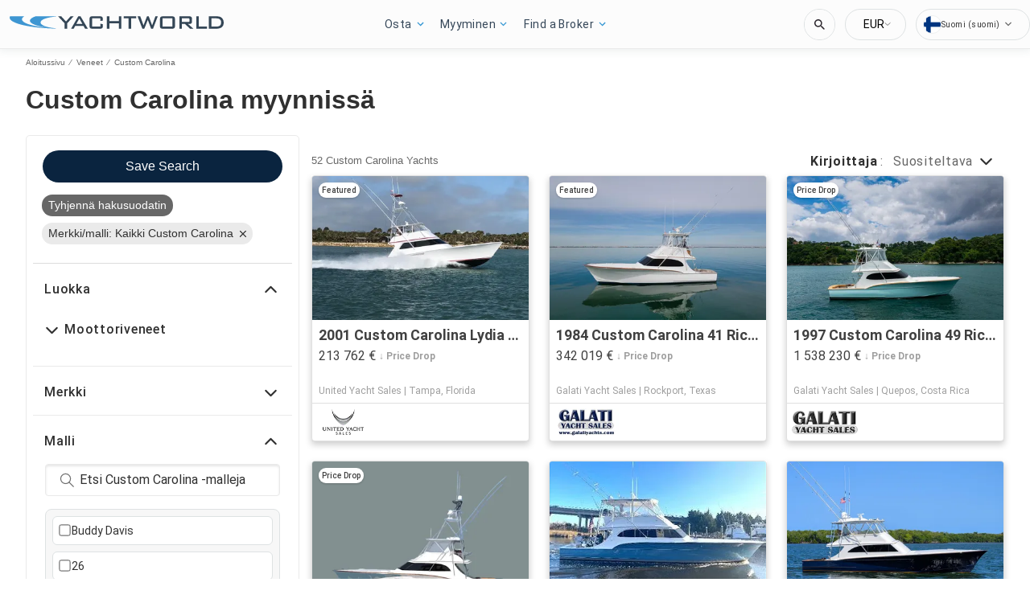

--- FILE ---
content_type: text/javascript; charset=utf-8
request_url: https://app.link/_r?sdk=web2.86.5&branch_key=key_test_hqpJ5KtLWEmKFttPfjuuQdaptCn4jyjk&callback=branch_callback__0
body_size: 72
content:
/**/ typeof branch_callback__0 === 'function' && branch_callback__0("1542863472988758922");